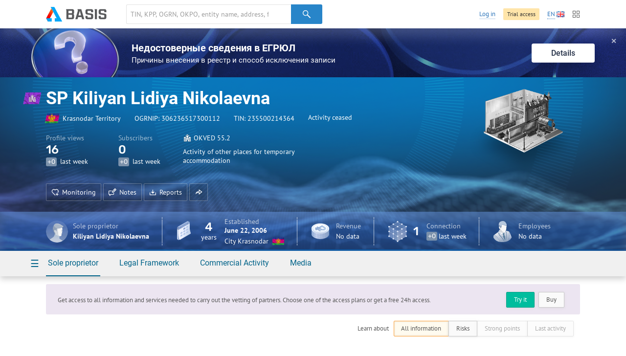

--- FILE ---
content_type: text/html; charset=utf-8
request_url: https://basis.myseldon.com/en/companies/serviceinfo?id=306236517300112&section=summary&lang=en&_=1769382118850
body_size: 4743
content:





<input type="hidden" id="pageTitle" value="Summary Information" />


<script type="text/javascript">
    var data = {
        titles: {
            placed: 'Placed contracts',
            won: 'Won contracts',
            c: 'Plaintiff',
            d: 'Defendant',
            checkPast: 'Finished',
            checkCurrent: 'Current',
            checkFuture: 'Scheduled',
            fsi:    'Financial stability',
            sum:    'Maximum credit amount',
            rating: 'Credibility class'
        },
            
                gov: [],
                arbit: [],
                check: [],
                production: [],
                net: [],
                earn: [],
                balance: [],
                fsi: [],
                sum: [],
                rating: [],
            
        prefixesOfBigNumbers: [
{"number":1000,"prefix":" k"},{"number":1000000,"prefix":" m"},{"number":1000000000,"prefix":" bn"}
        ]
    };
</script>

<!--Контент карточки-->
<div id="notice-sticky-parent" class="card-content">

    <div class="container signup">
        <div class="nb signup-nb">
<a class="btn -mr-xs-" href="/en/home/tariffs">Buy</a><a class="btn-turq" href="/en/home/demo">Try it</a>                <p class="-mt-xs-">Get access to all information and services needed to carry out the vetting of partners. Choose one of the access plans or get a free 24h access.</p>
        </div>
    </div>
    <div id="card-notice-filter" class="card-notice-nav">
        <div class="container">
            
<div class="breadcrumbs">
        <a class="home" href="/en">Home</a>
        <a class="search"
           data-search-locale="Search"
           data-filter-locale="Filter results"
           href="/en/search">
            Search
        </a>
    <a class="service-btn-parent" title="%CompanyNameTitle%" href="/en/company/306236517300112">%CompanyName%</a>
    <span>Summary Information</span>
</div>

            <div class="card-notice-tags">
                <span>
                    Learn about
                </span>
                <div class="btn-group -ml-xs-">
                    <label data-modal={html}#modal-reg-open data-width=780px>
                        <input type="radio" name="card-notice" value="all" checked />
                        All information
                    </label>
                    <label data-modal={html}#modal-reg-open data-width=780px>
                        <input type="radio" name="card-notice" value="risk"  />
                        Risks
                    </label>
                    <label data-modal={html}#modal-reg-open data-width=780px>
                        <input type="radio" name="card-notice" value="positive" disabled />
                        Strong points
                    </label>
                    <label data-modal={html}#modal-reg-open data-width=780px>
                        <input type="radio" name="card-notice" value="last-actions" disabled />
                        Last activity
                    </label>
                </div>
            </div>
        </div>
    </div>
    <div id="dashboard">
        <!--Активность компании-->
        <article class="dashboard-activity dashboard-section -bordered-section-">
            <div class="container">
                <div class="h-wrapper">
                    <h1 class="card-title">Company&#39;s Activity</h1>
                </div>
                <div class="row">
                    <!--Статистиика с графиками-->
                    <div class="col-11 stat-chart-list">
                                <div class="stat-chart -card-empty-section- card-notice">
                                    <h2 class="stat-chart--title">Government contracts</h2>
                                    <p>The sole proprietor has no government contracts</p>
                                </div>
                                                                            <div class="stat-chart -card-empty-section- card-notice">
                                <h2 class="stat-chart--title">Arbitration cases</h2>
                                <p>The sole proprietor has not been involved in arbitration proceedings</p>
                            </div>

                                <div class="stat-chart -card-empty-section- card-notice">
                                    <h2 class="stat-chart--title">Inspections</h2>
                                    <p>There are no past or future inspections</p>
                                </div>

                            <div class="stat-chart -card-empty-section- card-notice">
                                <h2 class="stat-chart--title">Enforcement Proceedings</h2>
                                <p>
                                    Sole proprietor has no enforcement proceedings
                                </p>
                            </div>
                    </div>
                    <!--/Статистиика с графиками-->

                    <div class="col-12 col-offset-1">

                        <!--События-->
                        <div id="dashboard-events" class="dashboard-events-wrap">
                        </div>
                        <!--/События-->

                    </div>

                </div>
            </div>
        </article>
        <!--/Активность компании-->
        <!--Государственная регистрация-->
        <article class="dashboard-reg dashboard-section">
            <div class="container">

                    <div class="h-wrapper">
                        <h1 class="card-title">State Registration</h1>

                        <a class="video-modal-link" data-video-modal="faq-vid-reg" href="#">How is it useful?</a><div class="-dn-"><div id="faq-vid-reg"><iframe allow="autoplay; encrypted-media" allowfullscreen="" frameborder="0" height="326" src="https://rutube.ru/play/embed/ab4469435fa7ad5dfa8bffdfcdc1a002?t=0&amp;playlist=478658&amp;playlistpage=1" width="580"></iframe></div></div>
                    </div>

                <div class="row ">
                    <!--ИНН, ОГРН ...-->
                    <div class="col-11">
                            <div class="card-subsection card-notice">
                                <span class="card-subsection-title">Full name</span>
                                <div class="-text-black- -fz-14-">
                                    SP Kiliyan Lidiya Nikolaevna
                                </div>
                                
                            </div>
                                                    <div class="card-subsection">
                                <ul class="-no-inner-margin-">
                                    <li class="card-notice">Small enterprise</li>
                                </ul>
                            </div>

                        <div class="card-subsection">
                                <span class="card-notice card-subsection-title">Activity ceased</span>
                            <ul class="-no-inner-margin-">
                                    <li class="card-notice card-notice-popup" data-popup="" data-position="bottom left">
                                        Creation date: June 22, 2006
                                    </li>
                                                                    <li class="card-notice card-notice">
                                        Status change date: October 1, 2010
                                    </li>
                            </ul>
                            <div class="card-notice card-notice-popup" data-popup=""></div>
                        </div>

                        <!--Реквизиты-->

                        <ul class="dashboard-details-list card-notice">
                            <li class="dotted-row">
                                <span class="dotted-row--label">
                                    OGRNIP:
                                </span>
                                <span class="dotted-row--value"><span class="copy-text" data-clipboard-text="306236517300112">306236517300112</span></span>
                            </li>
                            <li class="dotted-row">
                                <span class="dotted-row--label">TIN</span>
                                <span class="dotted-row--value">
                                    <span class="copy-text" data-clipboard-text="235500214364">235500214364</span>
                                </span>
                            </li>
                            
                        </ul>
                        <!--/Реквизиты-->
                    </div>

                    <!-- Органы управления ИП -->
                            <div class="col-12 col-offset-1 ">
                                <div class="dashboard-reg--stats row -mb-m-">
                                    <div class="col-24">
                                        <div class="card-notice">
                                            <div class="person-mini -no-img- -ruler-male- -mb-s-">
                                                    <figure class="person-min--img">
                                                        <svg class="svg-icon">
                                                            <use xlink:href="/content/icons.svg#ruler-male"></use>
                                                        </svg>
                                                    </figure>
                                                <div class="person-mini--content">
                                                    <strong class="person-mini--duty">
                                                        Sole proprietor
                                                    </strong>
                                                    <a class="-pseudo- person-mini--name" data-modal="{html}#modal-reg-open" data-width="780px" href="#" id="auth-required" title="Please buy a subscription in order to see the hidden information.">Kiliyan Lidiya Nikolaevna</a>
                                                    <div class="person-mini--details">
                                                        <time>▒▒.▒▒.2006</time>
                                                        <span>
                                                            TIN: ▒▒▒▒▒▒▒▒▒▒▒▒
                                                        </span>
                                                    </div>
                                                </div>

                                                    <div class="person-mini--stats">
                                                                                                            </div>
                                                <div class="flexbox-br"></div>
                                                    <div class="person-mini-conclusions">
                                                        
                                                    </div>
                                            </div>

                                        </div>

                                        <div class="mini-card card-notice">
                                                                                    </div>

                                    </div>
                                </div>
                                    <div class="dashboard-reg--stats-check">
                                        <div class="col-11 -dashboard-reg--check-pad-">
                                            
    <div class="card-notice -mb-xs-">
        <h2 class="stat-mini--title">Blocked accounts</h2>
        <p>
You can check whether all accounts of the entrepreneur are valid or some of them are blocked.        </p>
    </div>
    <div class="card-notice -mt-s-">
            <p>
                <a class="-pseudo- btn-blue -small-" data-modal="{html}#modal-reg-open" data-width="780px" href="#" id="auth-required" title="Please buy a subscription in order to see the hidden information.">Check</a>
            </p>
    </div>

                                        </div>
                                        <div class="col-11 col-offset-2">
                                            
    <div class="card-notice -mb-xs-">
        <h2 class="stat-mini--title">Interim measures</h2>
        <p>
You can check whether a ban on the disposal of property has been imposed on the sole proprietor.        </p>
    </div>
    <div class="card-notice -mt-s-">
            <p>
                <a class="-pseudo- btn-blue -small-" data-modal="{html}#modal-reg-open" data-width="780px" href="#" id="auth-required" title="Please buy a subscription in order to see the hidden information.">Check</a>
            </p>
    </div>

                                        </div>
                                    </div>
                            </div>
                    <!--/ИНН, ОГРН ...-->
                </div>

                <!--Блоки достижений-->


                <!--/Блоки достижений-->

            </div>
        </article>
        <!--/Государственная регистрация-->
        
    </div>

</div>
<!--Похожие организации-->
    <article class="dashboard-similar dashboard-section -bordered-section-">
        <div class="container">
                <h1 class="card-title">Similar entrepreneurs</h1>
    <div class="row">
            <div class="col-8">
                    <div class="s-li -inline-">
                        <figure class="s-li--category-icon category-icon-box" style="background-color: #a239e5">
                            <img src="/content/img/okved-sub-categories-pics/32/55.2.png" alt="" />
                        </figure>
                        <div class="s-li--header s-li--row">
                            <a href="/en/company/304230108900316">SP Kirichko Tatiyana Aleksandrovna</a>
                        </div>
                        <p class="s-li--category"></p>
                    </div>
                    <div class="s-li -inline-">
                        <figure class="s-li--category-icon category-icon-box" style="background-color: #a239e5">
                            <img src="/content/img/okved-sub-categories-pics/32/55.2.png" alt="" />
                        </figure>
                        <div class="s-li--header s-li--row">
                            <a href="/en/company/304230108900349">SP Naiman Galina Pavlovna</a>
                        </div>
                        <p class="s-li--category"></p>
                    </div>
                    <div class="s-li -inline-">
                        <figure class="s-li--category-icon category-icon-box" style="background-color: #a239e5">
                            <img src="/content/img/okved-sub-categories-pics/32/55.2.png" alt="" />
                        </figure>
                        <div class="s-li--header s-li--row">
                            <a href="/en/company/304230110400386">SP Tevanyan Lidiya Vladislavovna</a>
                        </div>
                        <p class="s-li--category"></p>
                    </div>
            </div>
            <div class="col-8">
                    <div class="s-li -inline-">
                        <figure class="s-li--category-icon category-icon-box" style="background-color: #a239e5">
                            <img src="/content/img/okved-sub-categories-pics/32/55.2.png" alt="" />
                        </figure>
                        <div class="s-li--header s-li--row">
                            <a href="/en/company/304230110600348">SP Drugova Inna Nikolaevna</a>
                        </div>
                        <p class="s-li--category"></p>
                    </div>
                    <div class="s-li -inline-">
                        <figure class="s-li--category-icon category-icon-box" style="background-color: #a239e5">
                            <img src="/content/img/okved-sub-categories-pics/32/55.2.png" alt="" />
                        </figure>
                        <div class="s-li--header s-li--row">
                            <a href="/en/company/304230112700357">SP Klimashchuk Margarita Vladimirovna</a>
                        </div>
                        <p class="s-li--category"></p>
                    </div>
                    <div class="s-li -inline-">
                        <figure class="s-li--category-icon category-icon-box" style="background-color: #a239e5">
                            <img src="/content/img/okved-sub-categories-pics/32/55.2.png" alt="" />
                        </figure>
                        <div class="s-li--header s-li--row">
                            <a href="/en/company/304230112700487">SP Uliyanov Vladimir Pavlovich</a>
                        </div>
                        <p class="s-li--category"></p>
                    </div>
            </div>
            <div class="col-8">
                    <div class="s-li -inline-">
                        <figure class="s-li--category-icon category-icon-box" style="background-color: #a239e5">
                            <img src="/content/img/okved-sub-categories-pics/32/55.2.png" alt="" />
                        </figure>
                        <div class="s-li--header s-li--row">
                            <a href="/en/company/304230113300070">SP Luchina Irina Viktorovna</a>
                        </div>
                        <p class="s-li--category"></p>
                    </div>
                    <div class="s-li -inline-">
                        <figure class="s-li--category-icon category-icon-box" style="background-color: #a239e5">
                            <img src="/content/img/okved-sub-categories-pics/32/55.2.png" alt="" />
                        </figure>
                        <div class="s-li--header s-li--row">
                            <a href="/en/company/304230113400039">SP Lazareva Polina Alekseevna</a>
                        </div>
                        <p class="s-li--category"></p>
                    </div>
                    <div class="s-li -inline-">
                        <figure class="s-li--category-icon category-icon-box" style="background-color: #a239e5">
                            <img src="/content/img/okved-sub-categories-pics/32/55.2.png" alt="" />
                        </figure>
                        <div class="s-li--header s-li--row">
                            <a href="/en/company/304230113400601">SP Ablaeva Olga Nikolaevna</a>
                        </div>
                        <p class="s-li--category"></p>
                    </div>
            </div>
    </div>

        </div>
    </article>
<!--/Похожие организации-->
<!--/Контент карточки-->

    <!--noindex-->
    <div class="-dn-" id="error-feedback-nb-source">
        <span class="nb--title">Noticed an error or inaccurate data?</span>
        <p>Please <a href="#" class="error-feedback-nb--toggle -pseudo-link-">let us know about it</a>. Let&#39;s improve Seldon.Basis together!</p>
    </div>
    <!--/noindex-->


<script type="text/template" id="template-graph-list-item">
    <span class="graph-list-item--title"><%= name %></span>
    <% if (address) { %>
    
        <div class="graph-list-item--row"><span class="graph-list-item--address -foreign-"> <%= address %></span></div>
    
    <% } %>
    <% if (inn || ogrn) { %>
    <div class="graph-list-item--row">
        <% if (inn) { %>
        <div class="graph-list-item--inline-data"> TIN ....... <%= inn %> </div>
        <% } %>

        <% if (ogrn && type > 0) { %>
        <div class="graph-list-item--inline-data">
            <% if (type === 1) { %>
            OGRN:
            <% } else if (type === 2) { %>
            OGRNIP:
            <% } else if (type === 3) { %>
            ARN
            <% } %> ....... <%= ogrn %>
        </div>
        <% } %>
    </div>
    <% if (typeof innCount != 'undefined' && innCount && 1 == 2) { %>
    <a href="/?f[searchString]=<%=inn %>" target="_blank" onClick="event.stopPropagation()" class="link-wrap">
        <span class="link-wrap--label">This person with other names</span>
        <span class="counter -bg-red-"><%=innCount - 1 %></span>
    </a>
    <% } %>
    <% } %>
</script>
<script type="text/template" id="template-graph-global-search-hint">
    <% _.each(items, function (item) { %>
    <div class="graph-search-item select--item" data-index="<%= item.index %>">
        <span class="graph-search-item--title"><%= item.label %></span>
        <span class="graph-search-item--descr"><%= item.address %></span>
        <div class="grid-row graph-search-item--cols">
            <div class="col-5" title="Taxpayer Identification Number">
                TIN.....<%= item.inn %>
            </div>
            <div class="col-6" title="Primary State Registration Number">
                OGRN:....<%= item.ogrn %>
            </div>
        </div>
    </div>
    <% }) %>
</script>

<script type="text/template" id="template-graph-popup">
    <% _.each(data.current, function(link){%>
        <% if (!(data.node.nodeType == 6 && data.node.inn == '' && link.type != 1013)) {%>
            <div class="graph-popup-link graph-popup--row">
                <a href="#"
                   class="graph-popup-link--label -pseudo-
                         <% if (link.countVisible == link.count) { %> -disabled- <% } %>"
                   data-type="<%= link.type %>">
                    <%= link.label %></a>
(<span class="graph-popup-link--count-visible"><%= link.countVisible %></span> of <span class="graph-popup-link--count-general"><%= link.count %></span>)
                <!--<a class="graph-popup--remove-links -pseudo-" href="<%= link.type %>">Remove</a>-->
            </div>
        <% }%>
    <% })%>

    <%if (data.history.length) {%>
        <%if (!(data.node.nodeType == 6 && data.node.inn == '')) {%>
            <span class="graph-popup--title"><%= popup.historyLabel() %></span>
            <% _.each(data.history, function(link){%>
                <div class="graph-popup-link graph-popup--row">
                    <a href="#"
                       class="graph-popup-link--label -pseudo-
                                 <% if (link.countVisible == link.count) { %> -disabled- <% } %>"
                       data-type="<%= link.type %>">
                        <%= link.label %></a>
(<span class="graph-popup-link--count-visible"><%= link.countVisible %></span> of <span class="graph-popup-link--count-general"><%= link.count %></span>)
                    <!--<a class="graph-popup--remove-links -pseudo-" href="<%= link.type %>">Remove</a>-->
                </div>
            <% })%>
        <% } %>
    <% } %>

    <% if (!data.node.system) { %>
        <div class="graph-popup--row -top-gutter-">
            <a href="#" class="graph-popup--remove-node -pseudo-">Remove</a>
        </div>
    <% } %>
</script>